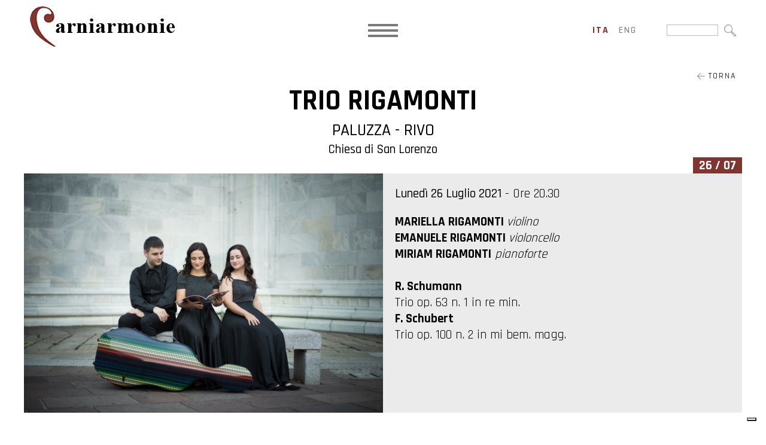

--- FILE ---
content_type: text/html; charset=utf-8
request_url: https://www.carniarmonie.it/calendario/trio-rigamonti/
body_size: 35276
content:


<!DOCTYPE html>

<html xmlns="http://www.w3.org/1999/xhtml" dir="ltr" lang="it" xml:lang="it" >
<head id="ctl00_Head1"><meta http-equiv="content-type" content="text/html;charset=UTF-8" /> 
    <!--[if IE]>
        <meta http-equiv="X-UA-Compatible" content="IE=EmulateIE9" />
    <![endif]-->
    	
    <title>Trio Rigamonti | Carniarmonie</title>  
    <meta name="description" content="Trio Rigamonti a Rivo di Paluzza presso la Chiesa di San Lorenzo Lunedì 26 Luglio 2021 - Ore 20.30" />
    <meta name="robots" content="index, follow" />
    <meta name="DC.Title" xml:lang="IT" lang="IT" content="Trio Rigamonti | Carniarmonie" />
    <link rel="canonical" href="https://www.carniarmonie.it/calendario/trio-rigamonti/" />  
    <meta property="og:image" content="https://www.carniarmonie.it/contenuti/concerti/foto-1.jpg?t=05032024093544" />
    <meta property="og:title" content="TRIO RIGAMONTI"/>
    <meta property="og:description" content="Schubert e Schumann: così vicini temporalmente e così lontani come espressione compositiva; il primo rilegge da par suo il classicismo viennese l’altro diventa l’emblema del romanticismo musicale. Un vero e proprio banco di prova per apprezzare il Trio Rigamonti, formato da tre fratelli e costituito nel 2012 all’interno della classe di F. Valli e P. Beschi, per poi proseguire gli studi..."/>
    <meta property="og:url" content="https://www.carniarmonie.it/calendario/trio-rigamonti/" />
    <meta property="og:site_name" content="Carniarmonie"/> 
    <meta name="twitter:card" content="summary" />
    <meta name="twitter:title" content="TRIO RIGAMONTI" />
    <meta name="twitter:description" content="Schubert e Schumann: così vicini temporalmente e così lontani come espressione compositiva; il primo rilegge da par suo il classicismo viennese l’altro diventa l’emblema del romanticismo musicale. Un vero e proprio banco di prova per apprezzare il Trio Rigamonti, formato da tre fratelli e costituito nel 2012 all’interno della classe di F. Valli e P. Beschi, per poi proseguire gli studi..." />



    <script>(function(w,d,s,l,i){w[l]=w[l]||[];w[l].push({'gtm.start':
    new Date().getTime(),event:'gtm.js'});var f=d.getElementsByTagName(s)[0],
    j=d.createElement(s),dl=l!='dataLayer'?'&l='+l:'';j.async=true;j.src='https://www.googletagmanager.com/gtm.js?id='+i+dl;f.parentNode.insertBefore(j,f);
    })(window,document,'script','dataLayer','GTM-P4W9M6K');
    </script>
    <meta name="referrer" content="origin-when-crossorigin" />
    <meta name="msvalidate.01" content="05233519BCCE397559500D2C69B38BB2" />    
    <meta name="geo.position" content="46.089548;13.201254" />
    <meta name="ICBM" content="46.089548, 13.201254" />
    <meta name="viewport" content="width=device-width, user-scalable=yes, initial-scale=1.0, minimum-scale=1.0, maximum-scale=10.0" /><link rel="alternate" hreflang="it" href="https://www.carniarmonie.it/calendario/trio-rigamonti/" />
<link rel="alternate" hreflang="en" href="https://en.carniarmonie.it/spettacoli/trio-rigamonti/" />
<link rel="shortcut icon" href="../../favicon.ico" type="image/x-icon" /><link rel="icon" href="../../favicon.ico" type="image/x-icon" />
    <script src="https://www.carniarmonie.it/js/jquery.min.js"></script>   
</head>
<body>   
    <noscript><iframe src="https://www.googletagmanager.com/ns.html?id=GTM-P4W9M6K" height="0" width="0" style="display:none;visibility:hidden"></iframe></noscript>
    <div class="boxCaricamentoCss" style="position: fixed; top: 0; right: 0; bottom: 0; left: 0; padding: 20px; z-index: 999999; background: white; display: -webkit-flex; display: flex; -ms-flex-direction: column; -webkit-flex-direction: column; flex-direction: column; justify-content: center; align-items: center;">
        <img src="https://www.carniarmonie.it/immagini/logo.jpg" alt="Fondazione Luigi Bon" style="max-width: 100%; margin-bottom: 20px;" />
        <img src="https://www.carniarmonie.it/immagini/loading.gif" alt="" />
    </div>
    <form name="aspnetForm" method="post" action="https://www.carniarmonie.it/calendario/trio-rigamonti/" id="aspnetForm">
<div>
<input type="hidden" name="__EVENTTARGET" id="__EVENTTARGET" value="" />
<input type="hidden" name="__EVENTARGUMENT" id="__EVENTARGUMENT" value="" />
<input type="hidden" name="__VIEWSTATE" id="__VIEWSTATE" value="vJVf0Mi/UEJibIrPLxo8U38vZXF0kD7IVlRG+dYBFJ9024rNe+c24GF+mAvjoRCCOjBS4Zp/H1XgsA2ca03uQayCT82uIdfUzqaAQuv8pDblh9BJzD9SaiF0h7mTM/hcnyu4S6xJciIgK70iOv9Hic3ALJvqptQYG10cspU2//7VR56BgkbrCjpPcyM773FI2pabxhPZgp4BRQKBhpbQJHpCByQc1TUU39QMqhZ1NvliUlJAy60AtRgg1UvGkxSEAHDNrRBL5HKfqEy3r52w+rh8t+34nrsWxNzqYikTE8h4X23NN9/AyeBdlGF+RuASaZKHtBirwfLjI1OY6J3guPjAr6WW5X1BSz4YvYFX5vjAXRvOrD5/MJUz9bKpey3gMEsq1T2M5D5rOc3miElcsy1sFB5Hjwnfyu4DdeGmHXm7TUombtEux9AbH079UKAQKuEDAVN5BAQBgT+HQe47lw6hX9rMWjTe0O+/+7l8wImPV5MoMmRl4y+T1BrkBgeuXhHBAWKkpoR4qwnVh1T+Pl3E3/q4xUfaJSSTEn8jRddPKw7JeUfsrSVYz+gwv3tmHgCWZ9XA4TYmIPP8PqRX3iHh0XAeP8fqBpoAoZ/L/T/YONd9WDwmx+YOdtEcLy/+VPoAS+9LR7ACtg9a9UNsFFo8icBNYy6jyiDY6WgbqSQhq4CfhJTzmq9xWwSzpAduH1siILMYmUiFKyiT3PjX5HZ0qq5nAqK2zZlvf+2c6GI5qnfKCv7V4BsAQ/4N2vx/UZiyPNw0Hg1L6bjI2CeM2xo9AYxfpMIteVJjPmNmu2ZWp4EuaBSgCorXH2xQI+gs0qffnoPeda67yARY1s9R5sn1J+A0M1R8bJL5BU9blLmgf6qngOlQ3eAfPOfEm0NemOn484SovDZRk9RxxxbG7KfI8Q+OT9BYxH2tDHumfAeh0g9NdlHaIrA1QspeiB6SV5/cXrt7HYm9Ar8i0RoF8o8xTaM/[base64]/QTss9A3VAdDSN8lUQm4iLkgW558bSABwPER30QaUHjJ/Bh41114GmSint62tKzVtRthTaVP3Qz4syVtWmRE85wdW7INFg979QCjfY6G24BDzoU5s28Vb7LefbNRZXDgd8AaygSBCms0Tq1Cwu6FQAJEhcQ7evHewAg9ztozZFgh61sBqGQgKQXAJ3Zr6ljUQ1AT61k/JwnBTW87h3PiS4GunmwXV//ieHWvjk2xvmy+BDP+smwVztvDmQHPYtcGYDoi9x5WMj6/tR0vXLdRXdYDg5W9vIa9LhFjupvMXfZw6VYvdpwbggmxfYWXLX+aWIdL+9rvSU28u8yhPAG/P4qYYvEmcpPET4YEtCu94i2uaoPg6FFsE23rEV4Q3tw38yzOF4+VSDSaQ1gP0kGBt15uNzQPZOtU9/HS46NT4P4EJXKR9qjqBPuNwB8NG/tmfjDft5/0yWhxWov6D3jgFWCBTHzIZcxQEFDX3QYYewT/+9+lrj+fJgXS0eF+YbU+06A9qRrwmECQXtlcleSQ1gsLYLwCZ+SB4U15g35g0y/x2FEqSeruYJjg1ailsIsp9uCChuBYxmdQb+z6yo4xGzhtUFL4hh38Se/[base64]/iheu+QgeJ4D813YqJl96EeKS59HMsaVgMh8eRmJ4AINWbaaRZBlzZYIl59YsBznVDUmtToOH2lU/vuTDsaxeQQm19wbeV/TKshbnCP2Yso8+UwE2uBx8j1Y2gknhi41yumVlZl/jsWEZZgvcrtIYZF4tb7ReaYfAofXgRLwy0k85ky89wYzXndrOCIMTGO3Iy9+nKo6neShyIZB+u9NMRejLCLBHpq+clZBj/K5ur3qEiHtzrKxFraHBT2WZvvzhjfIp2HUBACWkww54II9+oy/HC1NAjgENCs9bIlF999qS2qRMaRHtkqEik9BR1cD7uPPOVmm5dErc0WWQ91gsW7i0iE9ryRt6vTy/gEvn1TTRoqoxW3ycOhh7PAhoz5DSzifR//M9JX3zTpQMKCmU4bqgjdlrI1xWmVMU3bRtl/fRwGfVXKZPlmq3N0k6X3R3iexNLjNpIr9Pyysgfsu3ScDWBl5UFlYr4BqP83qu6DV7UGNmj1eh/7WLitmowX3nalwLLmXEHwdNTS7qtK3a8ChQnQYXIpMpZ5HcppVgSh2nnx6RN82e19jBTZJtPdp45XF7xtuVO+0vSdDeChYr9V4pqBYH3nChb0SX6Rsx2D8LWq3gLH8ekkfmPYZv0dPinkoa6FQjkm81VoIwhkcKQ6C5DsMsXB/SNr9F0oNgnw+SjDsFZWzAAUFg4c9tqMWwNGKqWILgbNsa4vBzuiLdoiy+Elyk+2TIoArJ1iqRqUZwa3juNOXozcjPGEWc+6nhUM2Jklpbg1KZZn5dju9EQPEYn9Zw8eVDiPYxR1e3pg6UsLUTD6NqYbDv4KYekaqa1xPl34XjCRTx/9eynXFfvmqrkYlIhhuV1kLj3/Lf9TPKeXJSEr6lGYuV1i+psgiAmWLJBAyPoXQViUgp8rBPTudJDbR/QwtSRbiuImXHKyL5tSBU8K1fIaH7TiSkwyHhUBMNjsnQzp8XaYI2rD/Q/FevbXgGcoxAmlyZT6LteeySrCr+dDR9BRQlIvWagRVpSUXhKIoqQ9AaX2luAXdClkvrekRbpiVHefXdmcBglkYJn/dLac3S/r7+U/DvfiaFQkgI+NoUQp24xYKDiswRs85Y/Qvz6XdJ2zxlr+h5E+5DT0aGdWp8BPjD2LzwjIgGYPCIXfJNtq2ug8Q2OGjTsknJIJKe9YWcwml1vmliMCaoaydDvsslOMedTPGvMJU1W+l7TOQYp5v1eGqqw==" />
</div>

<script type="text/javascript">
//<![CDATA[
var theForm = document.forms['aspnetForm'];
if (!theForm) {
    theForm = document.aspnetForm;
}
function __doPostBack(eventTarget, eventArgument) {
    if (!theForm.onsubmit || (theForm.onsubmit() != false)) {
        theForm.__EVENTTARGET.value = eventTarget;
        theForm.__EVENTARGUMENT.value = eventArgument;
        theForm.submit();
    }
}
//]]>
</script>


<script src="https://ajax.aspnetcdn.com/ajax/4.6/1/WebForms.js" type="text/javascript"></script>
<script type="text/javascript">
//<![CDATA[
window.WebForm_PostBackOptions||document.write('<script type="text/javascript" src="/WebResource.axd?d=pynGkmcFUV13He1Qd6_TZEt_GTMdvji13YX5OLO4vRK3SMO6Rjj88UdSg0BVFuoJWlo1xViTncNCTbwh7QyB8w2&amp;t=638628279619783110"><\/script>');//]]>
</script>



<script src="https://ajax.aspnetcdn.com/ajax/4.6/1/MicrosoftAjax.debug.js" type="text/javascript"></script>
<script type="text/javascript">
//<![CDATA[
(window.Sys && Sys._Application && Sys.Observer)||document.write('<script type="text/javascript" src="/ScriptResource.axd?d=D9drwtSJ4hBA6O8UhT6CQlF5EULEb2Nt1PGrkcsr1udDqp71-QhOdV90Trhu3nweHdtn3pKKApRcJMZd_tZIlIAuV8xzOBBGKnvSBINaJ2QhLKJzUvg7-AOb90ybDqJ1Kv2XGQX9GFhdkwGwuEYF3VBdn5agd7DxjlWhGAsZIRY1&t=2a9d95e3"><\/script>');//]]>
</script>

<script type="text/javascript">
//<![CDATA[
if (typeof(Sys) === 'undefined') throw new Error('ASP.NET Ajax client-side framework failed to load.');
//]]>
</script>

<script src="https://ajax.aspnetcdn.com/ajax/4.6/1/MicrosoftAjaxWebForms.debug.js" type="text/javascript"></script>
<script type="text/javascript">
//<![CDATA[
(window.Sys && Sys.WebForms)||document.write('<script type="text/javascript" src="/ScriptResource.axd?d=JnUc-DEDOM5KzzVKtsL1tYcxyZXYeRtzfIuac_zq5q0gi_RA6P1GfHE1xtchx_USsxnaBKaYZrc1L627-L08_EimX9_wzxYwkH8VLB8ifWc6L_Ypp94IR0pbHFArAoxlMt3o6Tey6ZhzFVVV7Lo_aVnqZvbFoASQF8leLAg7F1KIqpwLMeS3GAReoc4hIYUP0&t=2a9d95e3"><\/script>');//]]>
</script>

<div>

	<input type="hidden" name="__VIEWSTATEGENERATOR" id="__VIEWSTATEGENERATOR" value="629EE21C" />
	<input type="hidden" name="__VIEWSTATEENCRYPTED" id="__VIEWSTATEENCRYPTED" value="" />
	<input type="hidden" name="__EVENTVALIDATION" id="__EVENTVALIDATION" value="dDNXya90PROXsq0mkkgoQKEEXwtzN2fCmnehC2t7MuFT60gdzKsau7wpsHTEVvSaCvLBRauW66iXW0Oi+nzCUhHROmXQy2RIrBIIvkoVka9r3nS6Vl2cNVIwcBmSEeiqV3aimp5Zojg1VqxEM/DRS2gQCYI231aNO5yw6BtGellYHvS0lQi1sZK0w6/jQob1mfoNLOq/OpbklYlbEjNjtFiVMW/7MFsX4TpCxbP5x6FrbzJXlAqdY16faE2ixycKDTxpP9Zg7VVWtpNezG8hwfe6Dg+EJziGUMZr7iurb+kkaMxQDBmAJiiTexu/sPqaQzXnZdVY6yqo6RbrKf6CNA==" />
</div>
        <script type="text/javascript">
//<![CDATA[
Sys.WebForms.PageRequestManager._initialize('ctl00$ScriptManager1', 'aspnetForm', ['tctl00$cphCorpo$UpdatePanel1',''], [], [], 90, 'ctl00');
//]]>
</script>

        <div id="ctl00_UpdateProgress1" style="display:none;">
	<div id="loading"><img src="https://www.carniarmonie.it/immagini/loading.gif" alt="" id="loadingLink" /></div>
</div>
        <div id="ctl00_pnlPopup" class="popup" style="display:none;">
	<div><div></div></div>
</div>
        <header>   
             <a href="https://www.carniarmonie.it/" class="logo"><img src="https://www.carniarmonie.it/immagini/logo.jpg" alt="Fondazione Luigi Bon" /></a>
                             
            <a class="mostraMenuPiccolo">
              <span></span>
              <span></span>
              <span></span>
            </a>
            <nav class="menuPiccolo">
              <div class="voceMenu voceMenu0 "><a href="https://www.carniarmonie.it/home/">Home</a></div><div class="voceMenu voceMenu0  voceMenuAttiva"><a href="https://www.carniarmonie.it/calendario/">Calendario</a></div><div class="voceMenu voceMenu0 "><a href="https://www.carniarmonie.it/il-festival/">Il Festival</a></div><div class="voceMenu voceMenu0 "><a href="https://www.carniarmonie.it/artisti/">Artisti</a></div><div class="voceMenu voceMenu0 "><a href="https://www.carniarmonie.it/luoghi/">Luoghi</a></div><div class="voceMenu voceMenu0 "><a href="https://www.carniarmonie.it/archivio/">Archivio</a></div><div class="voceMenu voceMenu0 "><a href="https://www.carniarmonie.it/galleria/">Media</a></div><div class="voceMenu voceMenu0 "><a href="https://www.carniarmonie.it/news/">News</a></div><div class="voceMenu voceMenu0 "><a href="https://www.carniarmonie.it/info/">Info</a></div>
            </nav>
            <nav class="menu">
              <div class="voceMenu voceMenu0 "><a href="https://www.carniarmonie.it/home/">Home</a></div><div class="voceMenu voceMenu0  voceMenuAttiva"><a href="https://www.carniarmonie.it/calendario/">Calendario</a></div><div class="voceMenu voceMenu0 "><a href="https://www.carniarmonie.it/il-festival/">Il Festival</a></div><div class="voceMenu voceMenu0 "><a href="https://www.carniarmonie.it/artisti/">Artisti</a></div><div class="voceMenu voceMenu0 "><a href="https://www.carniarmonie.it/luoghi/">Luoghi</a></div><div class="voceMenu voceMenu0 "><a href="https://www.carniarmonie.it/archivio/">Archivio</a></div><div class="voceMenu voceMenu0 "><a href="https://www.carniarmonie.it/galleria/">Media</a></div><div class="voceMenu voceMenu0 "><a href="https://www.carniarmonie.it/news/">News</a></div><div class="voceMenu voceMenu0 "><a href="https://www.carniarmonie.it/info/">Info</a></div>
            </nav>
            

                             
            <div class="lingue">
                <span id="ctl00_dlLingue" class="dlLingue" style="display:inline-block;width:100%;"><span class="dlLingueItem">
                        
                        <span id="ctl00_dlLingue_ctl00_lb" class="linguaAttiva">ita</span>
                        
                        

                    </span><span class="dlLingueItem">
                        
                        
                        <a id="ctl00_dlLingue_ctl01_lkb" href="javascript:__doPostBack(&#39;ctl00$dlLingue$ctl01$lkb&#39;,&#39;&#39;)">eng</a>
                        

                    </span></span>
            </div>
            

            <div class="ricerca">
                <input name="ctl00$tbCerca" type="text" maxlength="250" id="ctl00_tbCerca" class="tbCerca" /><input type="image" name="ctl00$ibCerca" id="ctl00_ibCerca" src="https://www.carniarmonie.it/immagini/lentino-cerca.jpg" />
            </div>

        </header>
        
        
        

        <div class="corpo"> 
            
            
   <div class="concerto">  
        <a id="ctl00_cphCorpo_hlTorna" class="torna" href="https://www.carniarmonie.it/archivio/2021/"><img src="https://www.carniarmonie.it/immagini/freccia-torna.jpg" alt="" /> Torna</a>
        <h1 class="titolo conSottotitolo">TRIO RIGAMONTI</h1>  
        <div id="ctl00_cphCorpo_pnlLuogoTitolo" class="sottotitolo sottotitoloConcerto">
	
            <div class="sottotitoloConcertoComune">Paluzza - Rivo</div>
            <div class="sottotitoloConcertoLuogo">Chiesa di San Lorenzo</div>
        
</div>

        <div class="concertoGiorno"><span id="ctl00_cphCorpo_lbGiorno">26 / 07</span></div>
        <div class="concertoImmagineDati">
            <a id="ctl00_cphCorpo_hlImmagine" title=" " class="fancybox concertoImmagine" data-fancybox="immagini" data-caption="" href="https://www.carniarmonie.it/contenuti/concerti/foto-1_o.jpg?t=05032024093545" style="background-image:url('https://www.carniarmonie.it/contenuti/concerti/foto-1.jpg?t=05032024093544');"><span></span></a><div class="concertoDati">
                <span id="ctl00_cphCorpo_lbData" class="concertodata"><span>Luned&#236; 26 Luglio 2021</span> - Ore 20.30</span>
                <div id="ctl00_cphCorpo_pnlArtisti" class="concertoArtisti">
	<p><strong>MARIELLA RIGAMONTI<em> </em></strong><em>violino</em><br />
<strong>EMANUELE RIGAMONTI </strong><em>violoncello</em><br />
<strong>MIRIAM RIGAMONTI</strong><em> pianoforte</em></p>

<p>&nbsp;</p>

<p><strong><span style="font-size:1em">R. Schumann</span></strong></p>

<p>Trio op. 63 n. 1 in re min.</p>

<p><strong>F. Schubert</strong></p>

<p>Trio op. 100 n. 2 in mi bem. magg.<br />
&nbsp;</p>
</div>
            </div>
        </div>

        

        <div class="descrizione"><p>Schubert e Schumann: cos&igrave; vicini temporalmente e cos&igrave; lontani come espressione compositiva; il primo rilegge da par suo il classicismo viennese l&rsquo;altro diventa l&rsquo;emblema del romanticismo musicale. Un vero e proprio banco di prova per apprezzare il Trio Rigamonti, formato da tre fratelli e costituito nel 2012 all&rsquo;interno della classe di F. Valli e P. Beschi, per poi proseguire gli studi cameristici con I. Zats, il Trio di Parma e l&rsquo;Atos Trio di Vienna presso l&rsquo;International Chamber Music Academy di Duino (TS) e l&rsquo;Accademia L. Perosi di Biella. Dal 2013 svolge un&rsquo;intensa attivit&agrave; concertistica in Italia e all&rsquo;estero con pi&ugrave; di ottanta concerti per prestigiosi festival ed associazioni musicali. Nel 2020 il Trio viene selezionato per prendere parte alla rete de Le Dimore del Quartetto. Vincitore di pi&ugrave; di dieci primi premi, primi premi assoluti e premi speciali, oltre che di numerose borse di studio per meriti artistici, il Trio Rigamonti si è affermato in rilevanti concorsi internazionali tra cui il Vienna Grand Prize Virtuoso, il Concorso Luigi Nono di Venaria Reale, il Concorso Marco Fiorindo di Nichelino, il Concorso Giulio Rospigliosi di Lamporecchio.</p></div>               

        <div id="ctl00_cphCorpo_pnlCollaborazione" class="concertoCollaborazione">
	
            <p>In collaborazione con Associazione Progetto Musica</p>
            <div id="ctl00_cphCorpo_pnlCollaborazioneLoghi" class="concertoCollaborazioneLoghi">
		
                 
            
	</div>
        
</div>

        <div id="ctl00_cphCorpo_pnlLuogo" class="concertoLuogo luogo">
	
            <div id="ctl00_cphCorpo_pnlimmagineMappa" class="luogoImmagineMappa">
		
                <a id="ctl00_cphCorpo_hlImmagineLuogo" title=" " class="fancybox luogoImmagine" data-fancybox="immagini" data-caption="" href="https://www.carniarmonie.it/contenuti/luoghi/rivo-di-paluzza-o_o.jpg?t=05032024093315" style="background-image:url('https://www.carniarmonie.it/contenuti/luoghi/rivo-di-paluzza-o.jpg?t=05032024093315');"></a>
                <div id="ctl00_cphCorpo_pnlLuogoMappa" class="luogoMappa">
			<div id="map_canvas" class="googlemap"></div>
		</div> 
            
	</div>
        
            <h3>Chiesa di San Lorenzo</h3>
            <div class="descrizione"><p>Chiesa Parrocchiale, di antica fondazione, che conserva al suo interno numerose opere di artisti locali, la Torre Moscarda, unica traccia rimasta di una pi&ugrave; estesa fortificazione del XIII secolo.</p>

<p>&nbsp;</p>

<p>Fotografia di <a href="https://www.carniarmonie.it/collaborazioni/ulderica-da-pozzo/">Ulderica Da Pozzo</a></p></div> 
        
</div>          

        <div id="ctl00_cphCorpo_pnlAltreinformazioni" class="concertoAltreinformazioni">
	
            
            <p>Il Friuli Venezia Giulia e le sue montagne hanno infinite ricchezze da scoprire!</p>

<p>&nbsp;</p>

<p>Contattaci per le informazioni turistiche su eventi, alloggi, servizi e tutto quello che offrono le localit&agrave; della nostra regione.&nbsp;</p>             

            <div class="concertoRichiedi"><a>Informazioni Turistiche</a></div>

            <div id="ctl00_cphCorpo_phForm" class="concertoForm">
		
            <div id="ctl00_cphCorpo_UpdatePanel1">
			
            <div class="contatti_esterna">
                
                <div class="contatti_form">  
                    <div class="contattiNome"><input name="ctl00$cphCorpo$tbNome" type="text" maxlength="250" id="ctl00_cphCorpo_tbNome" title="Nome *" class="tbNome contattiTextBox" placeholder="Nome *" onkeypress="var evt = event ? event : window,event; var bt = document.getElementById(&#39;ctl00_cphCorpo_btInvia&#39;); if (bt) { if (evt.keyCode == 13) { bt.click(); return false; } } " /></div>
                    <div class="contattiAzienda"><input name="ctl00$cphCorpo$tbCognome" type="text" maxlength="250" id="ctl00_cphCorpo_tbCognome" title="Cognome *" class="tbCognome contattiTextBox" placeholder="Cognome *" onkeypress="var evt = event ? event : window,event; var bt = document.getElementById(&#39;ctl00_cphCorpo_btInvia&#39;); if (bt) { if (evt.keyCode == 13) { bt.click(); return false; } } " /></div>
                    <div class="contattiEmail"><input name="ctl00$cphCorpo$tbEmail" type="text" maxlength="250" id="ctl00_cphCorpo_tbEmail" title="E-mail *" class="tbEmail contattiTextBox" placeholder="E-mail *" onkeypress="var evt = event ? event : window,event; var bt = document.getElementById(&#39;ctl00_cphCorpo_btInvia&#39;); if (bt) { if (evt.keyCode == 13) { bt.click(); return false; } } " /></div>
                    <div class="contattiTelefono"><input name="ctl00$cphCorpo$tbTelefono" type="text" maxlength="250" id="ctl00_cphCorpo_tbTelefono" title="Telefono *" class="tbTelefono contattiTextBox" placeholder="Telefono *" onkeypress="var evt = event ? event : window,event; var bt = document.getElementById(&#39;ctl00_cphCorpo_btInvia&#39;); if (bt) { if (evt.keyCode == 13) { bt.click(); return false; } } " /></div>
                    <div class="contattiRichiesta"><textarea name="ctl00$cphCorpo$tbRichiesta" rows="2" cols="20" id="ctl00_cphCorpo_tbRichiesta" title="Richiesta *" class="contattiTextArea" placeholder="Richiesta *">
Desidero ulteriori informazioni su TRIO RIGAMONTI</textarea></div>
                </div>
                <div class="contatti_fine">
                    Ai sensi del Regolamento EU 679/2016.<br />Dichiaro di aver preso visione delle condizioni generali della <a href="https://www.carniarmonie.it/privacy/" target="_blank">privacy</a>
                    <div class="contatti_rb">       
                        <span class="contattiRadioButton" onkeypress="var evt = event ? event : window,event; var bt = document.getElementById(&#39;ctl00_cphCorpo_btInvia&#39;); if (bt) { if (evt.keyCode == 13) { bt.click(); return false; } } "><input id="ctl00_cphCorpo_rbConsento" type="radio" name="ctl00$cphCorpo$grConsento" value="rbConsento" /><label for="ctl00_cphCorpo_rbConsento">Acconsento</label></span>
                        <span class="contattiRadioButton"><input id="ctl00_cphCorpo_rbNonConsento" type="radio" name="ctl00$cphCorpo$grConsento" value="rbNonConsento" /><label for="ctl00_cphCorpo_rbNonConsento">Non Acconsento</label></span>
                    </div> 
                </div>  
                <div class="contatti_invia">
                    <a id="ctl00_cphCorpo_btInvia" class="contattiButton" href="javascript:__doPostBack(&#39;ctl00$cphCorpo$btInvia&#39;,&#39;&#39;)">INVIA</a>
                </div> 
            </div>
            
		</div>
            
	</div>
        
</div>

          

    </div>

            
        </div>

        <footer>
            <a href="mailto:info@carniarmonie.it" class="email"><img src="https://www.carniarmonie.it/immagini/email_bianco.png" alt="" /> info@carniarmonie.it</a><a href="tel:+390432543049" 
            class="telbox"><img src="https://www.carniarmonie.it/immagini/cell.png" alt="" /> +39 0432 543049</a><span class="vcard address-vcard">
                <img src="https://www.carniarmonie.it/immagini/spunta.png" alt="" />
                <span class="org">Fondazione Luigi Bon</span>
                <span class="adr">
                    <span class="street-address">Via della Vittoria, 4</span> <span class="postal-code">33028</span> - 
                    <span class="locality">Tolmezzo</span> (<span class="region">UD</span>) 
                </span>
            </span>
        </footer> 

        <div class="loghiFooter"><div>
            <div>
                <img src="https://www.carniarmonie.it/immagini/marchi_piede/fondazione-bon.png" alt="Fondazione Luigi Bon" /><br />
                <img src="https://www.carniarmonie.it/immagini/marchi_piede/regione-friuli.png" alt="Regione Autonoma Friuli Venezia Giulia" />
                <img src="https://www.carniarmonie.it/immagini/marchi_piede/comune-tolmezzo.png" alt="Comune Capofila Tolmezzo" />
                <img src="https://www.carniarmonie.it/immagini/marchi_piede/ministero-beni-culturali.png" alt="Ministero dei Beni e delle Attività Culturali e del Turismo" />
                <img src="https://www.carniarmonie.it/immagini/marchi_piede/io-sono-friuli-venezia-giulia.png" alt="Io Sono Friuli Venezia Giulia" /><br />
                <img src="https://www.carniarmonie.it/immagini/marchi_piede/fondazione-friuli.png" alt="Fondazione Friuli" />
                <img src="https://www.carniarmonie.it/immagini/marchi_piede/camera-di-commercio-udine-pordenone.png" alt="Camera di Commercio Pordenone - Udine" />
                <img src="https://www.carniarmonie.it/immagini/marchi_piede/ert.png" alt="ERT Ente Regionale Teatrale del Friuli Venezia Giulia" />
                <img src="https://www.carniarmonie.it/immagini/marchi_piede/orchestra-fvg.jpg" alt="Orchestra FVG" />
                <img src="https://www.carniarmonie.it/immagini/marchi_piede/aiam.png" alt="AIAM" /><br />
                <img src="https://www.carniarmonie.it/immagini/marchi_piede/prima-cassa.jpg" alt="PrimaCassa" />
                <img src="https://www.carniarmonie.it/immagini/marchi_piede/bim.jpg" alt="BIM" />
                <img src="https://www.carniarmonie.it/immagini/marchi_piede/uti.png" alt="Comunità della Montagna della Carnia" />
                <img src="https://www.carniarmonie.it/immagini/marchi_piede/carnia-industrial-park.png" alt="Carnia Industrial Park" /><br />
                <img src="https://www.carniarmonie.it/immagini/marchi_piede/legnolandia.png" alt="Legnolandia" />
                <img src="https://www.carniarmonie.it/immagini/marchi_piede/secab.jpg" alt="Secab" />
            </div>
        </div></div>

        <div class="linkFooter">
            <span>
                <a href="https://www.carniarmonie.it/privacy/">Privacy Policy</a>
                <a href="https://www.carniarmonie.it/cookie/">Cookie Policy</a>
                
                <a href="https://www.fondazionebon.com/fondazione-bon/#amministrazione_trasparente" target="_blank">Amministrazione Trasparente</a>
                <a href="https://www.carniarmonie.it/credits/">Credits</a>
                <span class="piva">P.IVA 01614080305</span>
            </span>
            <span class="socials">
                <a href="https://www.facebook.com/Carniarmonie/" target="_blank" class="facebook"><img src="https://www.carniarmonie.it/immagini/facebook.jpg" alt="Facebook" /></a>
                <a href="https://www.instagram.com/carniarmonie/" target="_blank" class="instagram"><img src="https://www.carniarmonie.it/immagini/instagram.jpg" alt="Instagram" /></a>
            </span>
        </div>

        
        <link href="https://fonts.googleapis.com/css2?family=Rajdhani:wght@300;400;500;600;700&display=swap" rel="stylesheet" />
        <link href="https://www.carniarmonie.it/css/stili.min.css?v=2022" rel="stylesheet" type="text/css" />

        
    <script src="https://www.carniarmonie.it/js/fancybox/jquery.fancybox.min.js"></script>
	<link rel="stylesheet" type="text/css" href="https://www.carniarmonie.it/js/fancybox/jquery.fancybox.min.css" />
    <script src="https://maps.google.com/maps/api/js?key=AIzaSyD0lFPdSEXR6074cyIlRtRpxJ3ziVZWc24"></script>
    <script>
        function pageLoad() {
            $(".fancybox").fancybox();

           $(".concertoRichiedi a").click(function (e) {
               e.preventDefault();
               $(".contatti_esterna").slideToggle();
           });
        };
        var initialize = function() { 
            var map = new google.maps.Map(document.getElementById('map_canvas'), { zoom: 11, mapTypeId: google.maps.MapTypeId.MAP });
            var markerBounds = new google.maps.LatLngBounds();
            var infowindowaperta = null;

            AggiungiMarker(46.51979179467069,13.01007530738071, '');

           google.maps.event.addListenerOnce(map, 'bounds_changed', function() {
               if (markerBounds.getSouthWest().lat() < map.getBounds().getSouthWest().lat() || markerBounds.getSouthWest().lng() < map.getBounds().getSouthWest().lng())
                   map.fitBounds(markerBounds);
               if (markerBounds.getNorthEast().lat() > map.getBounds().getNorthEast().lat() || markerBounds.getNorthEast().lng() > map.getBounds().getNorthEast().lng())
                   map.fitBounds(markerBounds);
           });

           google.maps.event.addDomListener(window, 'resize', function() {
               var center = map.getCenter();
               google.maps.event.trigger(map, "resize");
               map.setCenter(center);
           });

           function AggiungiMarker(lat, lng, infoWindowContent, openInfoWindow, markerLabel, markerIcon) {
               var marker = new google.maps.Marker({ position: new google.maps.LatLng(lat, lng), map: map });
                
               if (markerLabel)
                   marker.setLabel(markerLabel)

               if (markerIcon)
                   marker.setIcon(markerIcon);

               if (infoWindowContent && infoWindowContent.trim()) {
                   var infowindow = new google.maps.InfoWindow({ content: infoWindowContent });
                   google.maps.event.addListener(infowindow, 'closeclick', function () {
                       if (infowindowaperta == infowindow)
                           infowindowaperta = null;
                   });
                   google.maps.event.addListener(marker, 'click', function () {
                       if (infowindowaperta != null)
                           infowindowaperta.close();
                       if (infowindowaperta == infowindow) {
                           infowindowaperta = null;
                           return;
                       }
                       infowindow.open(map, marker);
                       infowindowaperta = infowindow;
                   });
                   if (openInfoWindow === true) {
                       infowindow.open(map, marker);
                       infowindowaperta = infowindow;
                   }
               }

               markerBounds.extend(new google.maps.LatLng(lat, lng));
               map.setCenter(new google.maps.LatLng(lat, lng));
           }

           //Crea un icona di marker simile a quella originale di cui si può cambiare colore, bordo e dimensione. NON COMPATIBILE CON LABEL
           function CustomMarkerIcon(backgroundColor, borderColor, borderWidth, scala) {
               backgroundColor = backgroundColor || "#F7584C";
               borderColor = borderColor || "#AC342D";
               borderWidth = borderWidth || 1;
               scala = scala || 1;
               return {
                   path: 'M 0,0 C -2,-20 -10,-22 -10,-30 A 10,10 0 1,1 10,-30 C 10,-22 2,-20 0,0 z M -2,-30 a 2,2 0 1,1 4,0 2,2 0 1,1 -4,0',
                   fillColor: backgroundColor,
                   fillOpacity: 1,
                   strokeColor: borderColor,
                   strokeWeight: borderWidth,
                   scale: scala,
               };
           }

           //Crea un icona di marker un po' più piccola dell'originale di cui si può personalizzare il colore ed inserirci un testo (un carattere) colorato
           function CustomMarkerIcon2(testo, backgroundColor, textColor) {
               backgroundColor = backgroundColor || "F7584C";
               textColor = textColor || "000000";
               return "https://chart.apis.google.com/chart?chst=d_map_pin_letter&chld=" + testo + "|" + backgroundColor + "|" + textColor;
           }
       }
       window.onload = initialize;
    </script>

        <script>
        <!--
        //<![CDATA[
            $(document).ready(function () {

                $(".popup").click(function (e) {
                    $(this).hide();
                });
                $(".mostraMenuPiccolo").click(function (e) {
                    $(".menuPiccolo").slideToggle();
                });
                $(".menuPiccolo div.voceMenuConSottomenu > a").click(function (e) {
                    e.preventDefault();
                    var voceMenu = $(this).parent(), sottoMenu = voceMenu.children("div.sottomenu"), apertura = !sottoMenu.is(":visible");
                    //Se sto aprendo una voce non attiva, assegno alla voce di menu la classe cliccato e attivo
                    if (apertura && !voceMenu.hasClass("voceMenuAttiva"))
                        voceMenu.addClass("voceMenuAttiva").addClass("voceMenuCliccata");
                    //Se sto chiudendo una voce con la classe cliccato, gliela rimuovo assieme ad attivo
                    if (!apertura && voceMenu.hasClass("voceMenuCliccata"))
                        voceMenu.removeClass("voceMenuAttiva").removeClass("voceMenuCliccata");
                    sottoMenu.slideToggle();
                    //Chiudo gli altri sottomenu
                    $.each(voceMenu.siblings("div.voceMenuConSottomenu"), function (index, value) {
                        var altraVoceMenu = $(this), altroSottoMenu = altraVoceMenu.children("div.sottomenu");
                        if (altraVoceMenu.hasClass("voceMenuCliccata"))
                            altraVoceMenu.removeClass("voceMenuAttiva").removeClass("voceMenuCliccata");
                        altroSottoMenu.slideUp();
                    });
                });
                $(window).resize(function () {
                    if (!$(".mostraMenuPiccolo").is(":visible"))
                        $(".menuPiccolo").hide();
                });
                //Nel menu grande disabilito i click che aprono il sottomenu sui dispositivi touch
                try {
                    document.createEvent("TouchEvent");
                    $(".menu div.voceMenuConSottomenu > a").click(function (e) { e.preventDefault(); });
                } catch (error) {   }
            });
        //]]>    
        //-->
        </script>
        <script type="application/ld+json">
	    { 	
		    "@context" : "https://schema.org",
  		    "@type" : 	 "Organization",
		    "name":		 "Fondazione Luigi Bon",
		    "legalName": "Fondazione Luigi Bon",
		    "email":	 "info@carniarmonie.it",
		    "telephone": "+39 0432 543049",

		    "taxID":	 "01614080305",
		    "vatID":	 "01614080305",
  		    "url" : 	 "https://www.carniarmonie.it/",
  		    "logo" : 	 "https://www.carniarmonie.it/immagini/logo.jpg",
  		    "image" : 	 "https://www.carniarmonie.it/immagini/logo.jpg",
            "address":   [{
						    "@type": "PostalAddress",
						    "addressLocality": "Tolmezzo",
						    "addressRegion": "UD",
						    "postalCode": "33028",
						    "streetAddress": "Via della Vittoria, 4",
						    "addressCountry": "IT"
					    }]	
	    }
        </script>
    

<script type="text/javascript">
//<![CDATA[
Sys.Application.add_init(function() {
    $create(Sys.UI._UpdateProgress, {"associatedUpdatePanelId":null,"displayAfter":500,"dynamicLayout":true}, null, null, $get("ctl00_UpdateProgress1"));
});
//]]>
</script>
</form>
</body>
</html>
